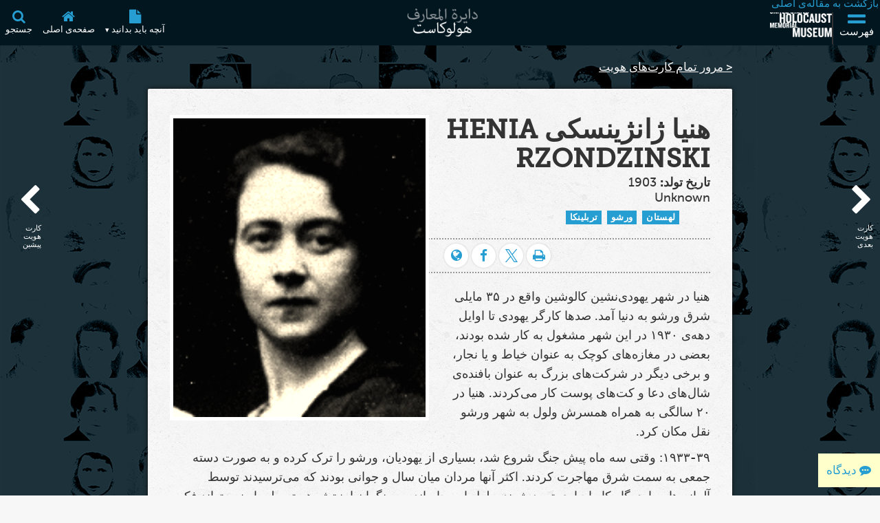

--- FILE ---
content_type: text/html; charset=UTF-8
request_url: https://encyclopedia.ushmm.org/content/fa/id-card/henia-rzondzinski
body_size: 9948
content:
<!doctype html>
<html lang="fa" dir="rtl">
<head>
    <meta charset="utf-8"/>
<meta http-equiv="X-UA-Compatible" content="IE=edge"/>
<meta name="viewport" content="width=device-width, initial-scale=1"/>
<link rel="icon" type="image/x-icon" href="/favicon.ico" />
<meta id="meta_lang" content="fa"/>
<meta id="meta_lang_id" content="18" />
<meta id="meta_text_direction" content="rtl"/>
<meta id="meta_new_data_count" content="0"/>        <link
            rel="alternate"
            hreflang="ar"
            href="https://encyclopedia.ushmm.org/content/ar/id-card/henia-rzondzinski"
        />
	                <link
            rel="alternate"
            hreflang="en"
            href="https://encyclopedia.ushmm.org/content/en/id-card/henia-rzondzinski"
        />
	                <link
            rel="alternate"
            hreflang="fa"
            href="https://encyclopedia.ushmm.org/content/fa/id-card/henia-rzondzinski"
        />
	                <link
            rel="alternate"
            hreflang="tr"
            href="https://encyclopedia.ushmm.org/content/tr/id-card/henia-rzondzinski"
        />
		


    <title>
                    هنیا ژانژینسکی Henia Rzondzinski | دایرة المعارف هولوكاست
            </title>
   
            <!-- Google Tag Manager -->
        <script>
            (function(w,d,s,l,i){w[l]=w[l]||[];w[l].push({'gtm.start':new Date().getTime(),event:'gtm.js'});var f=d.getElementsByTagName(s)[0],j=d.createElement(s),dl=l!='dataLayer'?'&l='+l:'';j.async=true;j.src='https://www.googletagmanager.com/gtm.js?id='+i+dl;f.parentNode.insertBefore(j,f);})(window,document,'script','dataLayer','GTM-KSKHBZV');
        </script>
        <!-- End Google Tag Manager -->
     
    	<link rel="stylesheet" href="/css/main.css?id=b08516467d5bbb8cd482ca496b7a458e">
        <link href="/css/id-card.css?id=9a55ce853f232f45551d5e0915a8e2a7" rel="stylesheet">
                <link rel="stylesheet" href="/css/rtl.css?id=07e8e251c4602f504ed46d123db357c8">
    
    <link href="https://fonts.googleapis.com/css?family=PT+Sans:400,400i,700,700i&amp;subset=cyrillic,cyrillic-ext,latin-ext" rel="stylesheet">
<link rel="stylesheet" href="https://use.typekit.net/xhw2erb.css">
<link rel="stylesheet" type="text/css" href="//cloud.typography.com/683468/6184392/css/fonts.css" />
    
</head>

<body class="rtl">
            <!-- Google Tag Manager (noscript) -->
        <noscript><iframe src="https://www.googletagmanager.com/ns.html?id=GTM-KSKHBZV" height="0" width="0" style="display:none;visibility:hidden"></iframe></noscript>
        <!-- End Google Tag Manager (noscript) -->
     
    
    <section id="nav-box" inert>
    <div class="nav-box-inner-container">
        <a aria-label="Close Nav Box" href="#" id="close-nav-box">
            <i class="fa fa-times" aria-hidden="true"></i>
        </a>
    </div>
</section>
    
    <header class="_header">
    <div class="js-header header tc-1 dark-bg">
        <div class="fwWrapper header-fwWrapper">
            <a tabindex="0" href="#skipTarget" class="header-skipLink">بازگشت به مقاله‌ی اصلی</a>
            <div class="header-logoContainer">
                <button
					aria-label="فهرست"
                    aria-controls="mainMenu"
                    aria-expanded="false"
                    aria-haspopup="dialog"
                    data-title="menuBox"
                    data-original-title="فهرست"
                    data-track-gtm="Top Navigation|Menu"
                    class="header-navbarToggler"
                    id="navbarToggler"
                >
                    <i class="fa fa-2x fa-bars" aria-hidden="true"></i>
                    <span>فهرست</span>
                </button>
                <a
                    class="header-ushmmLogoLink js-external-website"
                    href="https://www.ushmm.org/"
                    aria-label="موزه‌ی یادبود هولوکاست ایالات متحده (تارنمای خارجی)"
                    data-track-gtm="Top Navigation|Main Site"
					data-translation="تارنمای خارجی"
                >
                    <img width="436" height="206" class="header-ushmmLogo" src="https://encyclopedia.ushmm.org/images/USHMM_WhiteWhite.png" alt="">
                </a>
            </div>
            <div class="header-heLogoCont">
                <a class="header-heLogoLink" aria-label="دایرة المعارف هولوكاست" data-track-gtm="Top Navigation|Holocaust Encyclopedia" href="https://encyclopedia.ushmm.org/fa">
                    <img class="header-heLogo" width="225" height="50" src="https://encyclopedia.ushmm.org/images/nav-logos/mobile/fa.png" alt="">
                </a>
            </div>
			<div class="header-secondaryCont">
			
                <nav aria-label="آنچه باید​ بدانید" class="header-trending" >
					
											<button id="header-trendingControl" class="header-trendingControl" aria-controls="header-trendingList" aria-expanded="false">
							<i class="fa fa-lg fa-file" aria-hidden="true"></i>
							<span>آنچه باید​ بدانید&nbsp;<span class="header-trendingControl-arrow" aria-hidden="true">▾</span></span>								
						</button> 
						<ul role="list" id="header-trendingList" class="links-cc header-trendingList">
																																<li>
										<a class href="https://encyclopedia.ushmm.org/content/fa/article/documenting-numbers-of-victims-of-the-holocaust-and-nazi-persecution" data-track-gtm="Top Navigation|Must Reads|نازی‌ها چند نفر را کشتند؟">نازی‌ها چند نفر را کشتند؟</a>
									</li>
																																								<li>
										<a class href="https://encyclopedia.ushmm.org/content/fa/article/polish-refugees-in-iran-during-world-war-ii" data-track-gtm="Top Navigation|Must Reads|پناهندگان لهستانی در ایران، در دوره جنگ جهانی دوم">پناهندگان لهستانی در ایران، در دوره جنگ جهانی دوم</a>
									</li>
																																								<li>
										<a class href="https://encyclopedia.ushmm.org/content/fa/article/axis-powers-in-world-war-ii" data-track-gtm="Top Navigation|Must Reads|نیروهای محور در جنگ جهانی دوم">نیروهای محور در جنگ جهانی دوم</a>
									</li>
																																								<li>
										<a class href="https://encyclopedia.ushmm.org/content/fa/article/history-of-the-swastika" data-track-gtm="Top Navigation|Must Reads|تاریخ صلیب شکسته">تاریخ صلیب شکسته</a>
									</li>
																																								<li>
										<a class href="https://encyclopedia.ushmm.org/content/fa/article/protocols-of-the-elders-of-zion" data-track-gtm="Top Navigation|Must Reads|توطئه‌‌ی یهودستیزانه: پروتکل‌های بزرگان صهیون">توطئه‌‌ی یهودستیزانه: پروتکل‌های بزرگان صهیون</a>
									</li>
																																								<li>
										<a class href="https://encyclopedia.ushmm.org/content/fa/article/german-jews-during-the-holocaust" data-track-gtm="Top Navigation|Must Reads|یهودیان آلمان در دوران هولوکاست">یهودیان آلمان در دوران هولوکاست</a>
									</li>
																																								<li>
										<a class href="https://encyclopedia.ushmm.org/content/fa/article/gay-men-under-the-nazi-regime" data-track-gtm="Top Navigation|Must Reads|شکنجه‌ی همجنسگرایان در دوران رایش سوم (آلمان نازی)">شکنجه‌ی همجنسگرایان در دوران رایش سوم (آلمان نازی)</a>
									</li>
																																								<li>
										<a class href="https://encyclopedia.ushmm.org/content/fa/article/what-groups-of-people-did-the-nazis-target" data-track-gtm="Top Navigation|Must Reads|نازی‌ها چه گروه‌هایی از مردم را هدف قرار دادند؟">نازی‌ها چه گروه‌هایی از مردم را هدف قرار دادند؟</a>
									</li>
																																								<li>
										<a class href="https://encyclopedia.ushmm.org/content/fa/article/introduction-to-the-holocaust" data-track-gtm="Top Navigation|Must Reads|مقدمه‌ای بر هولوکاست">مقدمه‌ای بر هولوکاست</a>
									</li>
																					</ul>
									</nav>
					
					<button
						onclick="window.location='https://encyclopedia.ushmm.org/fa';"
						aria-label="صفحه‌‌ی اصلی"
						class="header-homeLink"
						data-original-title="صفحه‌‌ی اصلی"
						data-track-gtm="Top Navigation|Home"
					>
						<i class="fa fa-lg fa-home" aria-hidden="true"></i>
						<span>صفحه‌‌ی اصلی</span>	
					</button>
					
					<button
						id="searchToggler"
						aria-label="جستجو"
						aria-expanded="false"
						aria-controls="searchMenu"
						aria-haspopup="dialog"
						data-title="searchBox"
						data-original-title="جستجو"
						data-track-gtm="Top Navigation|Search"
						class="header-openSearch"
					>
						<i class="fa fa-lg fa-search" aria-hidden="true"></i>
						<span>جستجو</span>
					</button>
			</div>
        </div>
    </div>
    <dialog id="mainMenu" class="fpMenu " aria-modal="true" >
        <div class="js-dialog-content fpMenu-content">
            <div class="content-inner fpMenu-fwWrapper">
                <div class="fpMenu-top">
                    <button aria-label="منو را ببندید" aria-controls="mainMenu" aria-expanded="false" id="close-mainMenu" class="c-txt fpMenu-closeBtn">
                        <i class="fa fa-2x fa-times" aria-hidden="true"></i>
                    </button>
                </div>
                <div class="mainMenu-innerWrapper">
    <nav class="mainMenu-nav" aria-label="Main">
        <div class="mainMenu-languageContainer">
            <div class="mainMenu-language js-main-menu-language">
    <label for="main-language-btn" class="searchBox-label">زبان</label>
    <button id="main-language-btn" aria-controls="main-language-listbox" aria-haspopup="listbox" aria-expanded="false" type="button" class="btn btn-default formControl formControl-drop">
        فارسی
        <span aria-hidden="true" class="searchBox-triangle">▾</span>
    </button>
    <ul id="main-language-listbox" class="searchBox-listbox mainMenu-languageList" role="list">
                    <li class="mainMenu-languageItem">
                <a href="https://encyclopedia.ushmm.org/en" data-track-gtm="Top Navigation|Menu|English">
                    English (انگلیسی)                </a>
            </li>
                            				<li class="mainMenu-languageItem">
					<a href="https://encyclopedia.ushmm.org/ar" data-track-gtm="Top Navigation|Menu|Arabic">
						عربي (عربی)
					</a>
				</li>
                                				<li class="mainMenu-languageItem">
					<a href="https://encyclopedia.ushmm.org/zh" data-track-gtm="Top Navigation|Menu|Chinese">
						汉语 (چینی)
					</a>
				</li>
                                                    				<li class="mainMenu-languageItem">
					<a href="https://encyclopedia.ushmm.org/fr" data-track-gtm="Top Navigation|Menu|French">
						français (فرانسه)
					</a>
				</li>
                                				<li class="mainMenu-languageItem">
					<a href="https://encyclopedia.ushmm.org/de" data-track-gtm="Top Navigation|Menu|German">
						Deutsch (آلمانی)
					</a>
				</li>
                                				<li class="mainMenu-languageItem">
					<a href="https://encyclopedia.ushmm.org/el" data-track-gtm="Top Navigation|Menu|Greek">
						Ελληνικά (یونانی)
					</a>
				</li>
                                				<li class="mainMenu-languageItem">
					<a href="https://encyclopedia.ushmm.org/hi" data-track-gtm="Top Navigation|Menu|Hindi">
						हिंदी (هندی)
					</a>
				</li>
                                				<li class="mainMenu-languageItem">
					<a href="https://encyclopedia.ushmm.org/hu" data-track-gtm="Top Navigation|Menu|Hungarian">
						Magyar (مجاری)
					</a>
				</li>
                                				<li class="mainMenu-languageItem">
					<a href="https://encyclopedia.ushmm.org/id" data-track-gtm="Top Navigation|Menu|Indonesian">
						Indonesia (اندونزیایی)
					</a>
				</li>
                                				<li class="mainMenu-languageItem">
					<a href="https://encyclopedia.ushmm.org/it" data-track-gtm="Top Navigation|Menu|Italian">
						Italiano (ایتالیایی)
					</a>
				</li>
                                				<li class="mainMenu-languageItem">
					<a href="https://encyclopedia.ushmm.org/ja" data-track-gtm="Top Navigation|Menu|Japanese">
						日本語 (ژاپنی)
					</a>
				</li>
                                				<li class="mainMenu-languageItem">
					<a href="https://encyclopedia.ushmm.org/ko" data-track-gtm="Top Navigation|Menu|Korean">
						한국어 (کره‌ای)
					</a>
				</li>
                                				<li class="mainMenu-languageItem">
					<a href="https://encyclopedia.ushmm.org/pl" data-track-gtm="Top Navigation|Menu|Polish">
						polski (لهستانی)
					</a>
				</li>
                                				<li class="mainMenu-languageItem">
					<a href="https://encyclopedia.ushmm.org/pt-br" data-track-gtm="Top Navigation|Menu|Portuguese-Brazil">
						Português - Brasil (پرتغالی برزیلی)
					</a>
				</li>
                                				<li class="mainMenu-languageItem">
					<a href="https://encyclopedia.ushmm.org/ru" data-track-gtm="Top Navigation|Menu|Russian">
						русский (روسی)
					</a>
				</li>
                                				<li class="mainMenu-languageItem">
					<a href="https://encyclopedia.ushmm.org/es" data-track-gtm="Top Navigation|Menu|Spanish">
						Español (اسپانیایی)
					</a>
				</li>
                                				<li class="mainMenu-languageItem">
					<a href="https://encyclopedia.ushmm.org/tr" data-track-gtm="Top Navigation|Menu|Turkish">
						Türkçe (ترکی)
					</a>
				</li>
                                				<li class="mainMenu-languageItem">
					<a href="https://encyclopedia.ushmm.org/uk" data-track-gtm="Top Navigation|Menu|Ukrainian">
						Українська (اوکراینی)
					</a>
				</li>
                                				<li class="mainMenu-languageItem">
					<a href="https://encyclopedia.ushmm.org/ur" data-track-gtm="Top Navigation|Menu|Urdu">
						اُردو (اردو)
					</a>
				</li>
                        </ul>
</div>        </div>
        <section>
            <h2 class="fz-i fw-h tt-u">مطالب برجسته</h2>
            <ul role="list" class="links-cc mainMenu-featuredList">
                                    <li class="mainMenu-featuredItem">
                        <a class="mainMenu-featuredItemLink" href="https://encyclopedia.ushmm.org/landing/fa/tags" data-track-gtm="Top Navigation|Menu|برچسب‌ها">
                            <div class="mainMenu-featuredItemIcon">
                                                                                                            <i class="ci-tag" aria-hidden="true"></i>
                                                                                                </div>
                            <div class="mainMenu-featuredItemDesc">
                                <p class="fw-h">برچسب‌ها</p>
                                                                    <p class="fz-s">عنوان دلخواه خود را برگزینید و در دایره‌المعارف به جستجوی درون مایه‌های مرتبط با آن بپردازید</p>
                                                            </div>
                        </a>
                    </li>
                                    <li class="mainMenu-featuredItem">
                        <a class="mainMenu-featuredItemLink" href="https://encyclopedia.ushmm.org/landing/fa/id-cards" data-track-gtm="Top Navigation|Menu|نگاهی به تمامی سرگذشت ها">
                            <div class="mainMenu-featuredItemIcon">
                                                                                                            <i class="fa-2x fa fa-id-card" aria-hidden="true"></i>
                                                                                                </div>
                            <div class="mainMenu-featuredItemDesc">
                                <p class="fw-h">نگاهی به تمامی سرگذشت ها</p>
                                                                    <p class="fz-s">​ برای شناخت بیشتر تجربیات شخصی افراد در دوران هولوکاست، در بخش ​کارت‌های هویت</p>
                                                            </div>
                        </a>
                    </li>
                                    <li class="mainMenu-featuredItem">
                        <a class="mainMenu-featuredItemLink" href="https://encyclopedia.ushmm.org/content/fa/project/the-holocaust-a-learning-site-for-students" data-track-gtm="Top Navigation|Menu|هولوکاست: یک سایت آموزشی برای دانش پژوهان">
                            <div class="mainMenu-featuredItemIcon">
                                                                                                            <i class="fa-2x fa fa-graduation-cap" aria-hidden="true"></i>
                                                                                                </div>
                            <div class="mainMenu-featuredItemDesc">
                                <p class="fw-h">هولوکاست: یک سایت آموزشی برای دانش پژوهان</p>
                                                                    <p class="fz-s">در مورد تاریخ هولوکاست کاوش کنید و درک خود را از این واقعه‌ی پیچیده‌ با تحقیق از طریق مدارک، داستان‌های شخصی، ویدئو‌ها، عکس‌ها، بازمانده‌ها،  نقشه‌ها و اسناد دیگر، گسترش دهید.</p>
                                                            </div>
                        </a>
                    </li>
                                    <li class="mainMenu-featuredItem">
                        <a class="mainMenu-featuredItemLink" href="https://encyclopedia.ushmm.org/fa/a-z/photo" data-track-gtm="Top Navigation|Menu|تصاویر">
                            <div class="mainMenu-featuredItemIcon">
                                                                                                            <i class="fa-2x fa fa-image" aria-hidden="true"></i>
                                                                                                </div>
                            <div class="mainMenu-featuredItemDesc">
                                <p class="fw-h">تصاویر</p>
                                                                    <p class="fz-s">مرور عکس‌ها و بررسی مطالب مربوط به آن تصاویر در دانشنامه</p>
                                                            </div>
                        </a>
                    </li>
                            </ul>
        </section>
        <div class="mainMenu-mustRead">
            <section>
                <h2 class="fz-i fw-h tt-u">آنچه باید​ بدانید</h2>
                <ul role="list">
                                                                                                <li class="mainMenu-trendingItem">
                                <a class="c-cc td-u" href="https://encyclopedia.ushmm.org/content/fa/article/documenting-numbers-of-victims-of-the-holocaust-and-nazi-persecution" data-track-gtm="Top Navigation|Menu|Must Read:نازی‌ها چند نفر را کشتند؟">
                                    نازی‌ها چند نفر را کشتند؟
                                </a>
                            </li>
                                                                                                                        <li class="mainMenu-trendingItem">
                                <a class="c-cc td-u" href="https://encyclopedia.ushmm.org/content/fa/article/polish-refugees-in-iran-during-world-war-ii" data-track-gtm="Top Navigation|Menu|Must Read:پناهندگان لهستانی در ایران، در دوره جنگ جهانی دوم">
                                    پناهندگان لهستانی در ایران، در دوره جنگ جهانی دوم
                                </a>
                            </li>
                                                                                                                        <li class="mainMenu-trendingItem">
                                <a class="c-cc td-u" href="https://encyclopedia.ushmm.org/content/fa/article/axis-powers-in-world-war-ii" data-track-gtm="Top Navigation|Menu|Must Read:نیروهای محور در جنگ جهانی دوم">
                                    نیروهای محور در جنگ جهانی دوم
                                </a>
                            </li>
                                                                                                                        <li class="mainMenu-trendingItem">
                                <a class="c-cc td-u" href="https://encyclopedia.ushmm.org/content/fa/article/history-of-the-swastika" data-track-gtm="Top Navigation|Menu|Must Read:تاریخ صلیب شکسته">
                                    تاریخ صلیب شکسته
                                </a>
                            </li>
                                                                                                                        <li class="mainMenu-trendingItem">
                                <a class="c-cc td-u" href="https://encyclopedia.ushmm.org/content/fa/article/protocols-of-the-elders-of-zion" data-track-gtm="Top Navigation|Menu|Must Read:توطئه‌‌ی یهودستیزانه: پروتکل‌های بزرگان صهیون">
                                    توطئه‌‌ی یهودستیزانه: پروتکل‌های بزرگان صهیون
                                </a>
                            </li>
                                                                                                                        <li class="mainMenu-trendingItem">
                                <a class="c-cc td-u" href="https://encyclopedia.ushmm.org/content/fa/article/german-jews-during-the-holocaust" data-track-gtm="Top Navigation|Menu|Must Read:یهودیان آلمان در دوران هولوکاست">
                                    یهودیان آلمان در دوران هولوکاست
                                </a>
                            </li>
                                                                                                                        <li class="mainMenu-trendingItem">
                                <a class="c-cc td-u" href="https://encyclopedia.ushmm.org/content/fa/article/gay-men-under-the-nazi-regime" data-track-gtm="Top Navigation|Menu|Must Read:شکنجه‌ی همجنسگرایان در دوران رایش سوم (آلمان نازی)">
                                    شکنجه‌ی همجنسگرایان در دوران رایش سوم (آلمان نازی)
                                </a>
                            </li>
                                                                                                                        <li class="mainMenu-trendingItem">
                                <a class="c-cc td-u" href="https://encyclopedia.ushmm.org/content/fa/article/what-groups-of-people-did-the-nazis-target" data-track-gtm="Top Navigation|Menu|Must Read:نازی‌ها چه گروه‌هایی از مردم را هدف قرار دادند؟">
                                    نازی‌ها چه گروه‌هایی از مردم را هدف قرار دادند؟
                                </a>
                            </li>
                                                                                                                        <li class="mainMenu-trendingItem">
                                <a class="c-cc td-u" href="https://encyclopedia.ushmm.org/content/fa/article/introduction-to-the-holocaust" data-track-gtm="Top Navigation|Menu|Must Read:مقدمه‌ای بر هولوکاست">
                                    مقدمه‌ای بر هولوکاست
                                </a>
                            </li>
                                                            </ul>
            </section>
            <a class="c-cc td-u mainMenu-about" href="https://encyclopedia.ushmm.org/fa/about" data-track-gtm="Top Navigation|Menu|About">درباره‌ی این تارنما</a>
        </div>
    </nav>
</div>
                <button aria-controls="mainMenu" aria-expanded="false" id="close-mainMenu--kb" class="c-txt focus-visible-only">
                    منو را ببندید
                </button>
            </div>
        </div>
    </dialog>
    <dialog id="searchMenu" class="fpMenu " aria-modal="true" >
        <div class="js-dialog-content fpMenu-content">
            <div class="content-inner fpMenu-fwWrapper">
                <div class="fpMenu-top">
                    <button aria-label="منو جستجو را ببندید" aria-controls="searchMenu" aria-expanded="false" id="close-searchMenu" class="c-txt fpMenu-closeBtn">
                        <i class="fa fa-2x fa-times" aria-hidden="true"></i>
                    </button>
                </div>
                <form class="searchBox flow js-searchBox" method="get" action="https://encyclopedia.ushmm.org/search">
    <h2>​جستجو در دایره‌المعارف</h2>
    <div class="searchBox-searchFields">
        <div class="searchBox-textContainer">
            <label for="search-query-input" class="searchBox-label">مورد جستجو را اینجا وارد کنید</label>
            <input 
                
                id="search-query-input" 
                class="formControl" 
                type="text" 
                name="query" 
                placeholder="جنگ جهانی دوم و هولوکاست
"
            >
        </div>
        <div class="content-types-search js-content-types-search">
    <label for="category-group-btn" class="searchBox-label">عناوین موضوعی</label>
    <button id="category-group-btn" aria-controls="category-group-listbox" aria-haspopup="listbox" aria-expanded="false" type="button" data-multiple-display="عناوین موضوعی" data-original-display="عناوین موضوعی" class="btn btn-default formControl formControl-drop">
        <span id="category-group-btn-txt">عناوین موضوعی</span>
        <span aria-hidden="true" class="searchBox-triangle">▾</span>
    </button>
    <ul id="category-group-listbox" class="searchBox-listbox" role="list">
                    <li>
                <label>
                    <input type="checkbox" value="33" name="types[]"  /> نقشه های متحرک
                </label>
            </li>
                    <li>
                <label>
                    <input type="checkbox" value="34" name="types[]"  /> مقاله ها
                </label>
            </li>
                    <li>
                <label>
                    <input type="checkbox" value="35" name="types[]"  /> اشیاء باقیمانده
                </label>
            </li>
                    <li>
                <label>
                    <input type="checkbox" value="140" name="types[]"  /> شنیداری
                </label>
            </li>
                    <li>
                <label>
                    <input type="checkbox" value="45" name="types[]"  /> پرسش و پاسخ
                </label>
            </li>
                    <li>
                <label>
                    <input type="checkbox" value="36" name="types[]"  /> مدارک
                </label>
            </li>
                    <li>
                <label>
                    <input type="checkbox" value="37" name="types[]"  /> قطعه فیلم های تاریخی
                </label>
            </li>
                    <li>
                <label>
                    <input type="checkbox" value="39" name="types[]"  /> سرگذشت ها
                </label>
            </li>
                    <li>
                <label>
                    <input type="checkbox" value="40" name="types[]"  /> نقشه ها
                </label>
            </li>
                    <li>
                <label>
                    <input type="checkbox" value="38" name="types[]"  /> رسانه‌ی تصویری
                </label>
            </li>
                    <li>
                <label>
                    <input type="checkbox" value="42" name="types[]"  /> تاریخ شفاهی
                </label>
            </li>
                    <li>
                <label>
                    <input type="checkbox" value="43" name="types[]"  /> عکس ها
                </label>
            </li>
                    <li>
                <label>
                    <input type="checkbox" value="46" name="types[]"  /> موضوع
                </label>
            </li>
                    <li>
                <label>
                    <input type="checkbox" value="47" name="types[]"  /> موسیقی
                </label>
            </li>
                    <li>
                <label>
                    <input type="checkbox" value="48" name="types[]"  /> جدول زمانبندی
                </label>
            </li>
                    <li>
                <label>
                    <input type="checkbox" value="49" name="types[]"  /> جدول رویداد‌ها
                </label>
            </li>
                <li><button id="searchbox-category-clear" type="button" class="btn btn-info clear-filter">​پاک کردن گزینه‌ها</button></li>
    </ul>
</div>        <div class="language-menu-group">
    <label for="language-selector-input" class="searchBox-label">زبان</label>
    <div class="language-select-container">
        <select id="language-selector-input" name="languages[]" class="formControl language-select">
                        <option lang="en" value="en" >English (انگلیسی)</option>
                            <option value="ar" >عربي (عربی)</option>
                            <option value="zh" >汉语 (چینی)</option>
                            <option value="fa" selected>فارسی </option>
                            <option value="fr" >français (فرانسه)</option>
                            <option value="de" >Deutsch (آلمانی)</option>
                            <option value="el" >Ελληνικά (یونانی)</option>
                            <option value="hi" >हिंदी (هندی)</option>
                            <option value="hu" >Magyar (مجاری)</option>
                            <option value="id" >Indonesia (اندونزیایی)</option>
                            <option value="it" >Italiano (ایتالیایی)</option>
                            <option value="ja" >日本語 (ژاپنی)</option>
                            <option value="ko" >한국어 (کره‌ای)</option>
                            <option value="pl" >polski (لهستانی)</option>
                            <option value="pt-br" >Português - Brasil (پرتغالی برزیلی)</option>
                            <option value="ru" >русский (روسی)</option>
                            <option value="es" >Español (اسپانیایی)</option>
                            <option value="tr" >Türkçe (ترکی)</option>
                            <option value="uk" >Українська (اوکراینی)</option>
                            <option value="ur" >اُردو (اردو)</option>
                    </select>
        <span aria-hidden="true" class="searchBox-triangle">▾</span>
    </div>
</div>        <button type="submit" class="btn btn-default input-group-btn">جستجو</button>
        <div class="trending-keywords js__trending_keywords_wrapper">
    <span>Trending keywords:</span>
    <div class="wipe-loader-hor-alternate js__trending_keywords_loader"></div>
</div>
    </div>
</form>
                <button aria-controls="searchMenu" aria-expanded="false" id="close-searchMenu--kb" class="c-txt focus-visible-only">
                    منو جستجو را ببندید
                </button>
            </div>
        </div>
    </dialog>
</header>
<div class="header-browserAlert js-browser-alert" aria-live="assertive" style="display:none;">
    <div class="content-inner">Your browser is out of date and may not support some of the features of this webpage. Please consider updating your browser or using another.</div>
</div>    <div class="content-wrapper">
        	<section id="card-body">
		<div class="content-inner">
		<div class="top-tools">
			<a href="https://encyclopedia.ushmm.org/landing/fa/id-cards">< مرور تمام کارت‌های هویت</a>
		</div>
			<!-- .top-tools -->
		</div>

		<div class="id-card-content-inner" id="card-details">
			<article id="card-text" data-id-card-id="2371" class="maybe-rtl">
									<figure class="q-lead">
					<img src="https://encyclopedia.ushmm.org/images/large/a76e1357-ef6f-4a36-a3e9-59316577c435.gif" alt="هنیا ژانژینسکی Henia Rzondzinski" />
					</figure>
								<h1 id="skipTarget" id="id_card_title">هنیا ژانژینسکی Henia Rzondzinski</h1>
				<div class="bio-details">
					<p>
					<strong>تاریخ تولد:</strong>
					<span id="bio_details_birthdate">
						1903
					</span>
					</p>
					<p id="bio_details_birthplace">
					Unknown
					</p>
				</div>
									<ul class="tags">
													<li class="active"><a href="https://encyclopedia.ushmm.org/tags/fa/tag/poland">لهستان</a></li>
													<li class="active"><a href="https://encyclopedia.ushmm.org/tags/fa/tag/warsaw">ورشو</a></li>
													<li class="active"><a href="https://encyclopedia.ushmm.org/tags/fa/tag/treblinka">تربلینکا</a></li>
											</ul>
								<ul class="framing-tools">
					<li>
					<a aria-label="چاپ" href="#" class="trigger-print">
						<i class="fa fa-print" aria-hidden="true"></i>
					</a>
					</li>
					<li>
						<a aria-label="Share on Twitter" href="https://twitter.com/intent/tweet?url=https%3A%2F%2Fencyclopedia.ushmm.org%2Fcontent%2Ffa%2Fid-card%2Fhenia-rzondzinski&amp;related=HolocaustMuseum&amp;via=HolocaustMuseum" target="_blank">
							<i class="fa fa-twitter" aria-hidden="true"></i>
						</a>
					</li>
					<li>
						<a aria-label="Share on Facebook" href="https://www.facebook.com/sharer/sharer.php?u=https%3A%2F%2Fencyclopedia.ushmm.org%2Fcontent%2Ffa%2Fid-card%2Fhenia-rzondzinski" target="_blank">
							<i class="fa fa-facebook" aria-hidden="true"></i>
						</a>
					</li>
											<li class="language-list popper" data-target="article-lang-box">
							<a aria-label="Language switcher" href="#" id="language-switcher" data-title="Select a Language">
								<i class="fa fa-globe" aria-hidden="true"></i>
							</a>
							<div class="nav-box-child" id="article-lang-box">
    <h3>این صفحه به زبان های دیگر نیز در دسترس است:</h3>
    <div class="scroll-lang">
        <ul class="flex-wrapper">
                            <li><a href="https://encyclopedia.ushmm.org/content/ar/id-card/henia-rzondzinski" class="language-link">عربی</a></li>
                            <li><a href="https://encyclopedia.ushmm.org/content/en/id-card/henia-rzondzinski" class="language-link">انگلیسی</a></li>
                            <li><a href="https://encyclopedia.ushmm.org/content/tr/id-card/henia-rzondzinski" class="language-link">ترکی</a></li>
                    </ul>
    </div> 
</div>
						</li>
									</ul>
				<div id="main_text">
					<p>هنیا در شهر یهودی‌نشین کالوشین واقع در ۳۵ مایلی شرق ورشو به دنیا آمد. صدها کارگر یهودی تا اوایل دهه‌ی ۱۹۳۰ در این شهر مشغول به کار شده بودند، بعضی در مغازه‌های کوچک به عنوان خیاط و یا نجار، و برخی دیگر در شرکت‌های بزرگ به عنوان بافنده‌ی شال‌های دعا و کت‌های پوست کار می‌کردند. هنیا در ۲۰ سالگی به همراه همسرش ولول به شهر ورشو نقل مکان کرد. </p><p>۱۹۳۳-۳۹: وقتی سه ماه پیش جنگ شروع شد، بسیاری از یهودیان، ورشو را ترک کرده و به صورت دسته جمعی به سمت شرق مهاجرت کردند. اکثر آنها مردان میان سال و جوانی بودند که می‌ترسیدند توسط آلمانی‌ها به اردوگاه کار اجباری تبعید شوند. ولول این جا ماند. من نگران امنیتش هستم ولی او نمی‌تواند فکر کند که من و فرزندانمان میریام و فیشل را تنها بگذارد. ما تلاش می‌کنیم که به بهترین شکل ممکن زندگی خود را ادامه دهیم و فروشگاه خود را در خیابان نوولیپکی اداره کنیم. </p><p>۱۹۴۰-۴۳: گتوی یهودی‌ها که در بخش یهودی شهر قرار داشت، چند هفته پیش مهر و موم شد. مغازه‌ و همینطور خانه‌ی ما در خیابان گشیا، هر دو در گتو قرار گرفته است. فقط مقدار کمی غذا به صورت قانونی وارد گتو می‌شود و به همین دلیل محصولات انبار ما کمتر شده است. بیشتر مشتریان ما، محصولات ابتدایی را که ما اجازه داریم تحت جیره‌ی ۸۰۰ کالری خود وارد کنیم، از ما می‌خرند: نان، سیب زمینی و چربی مصنوعی. گروهی از ما که توانایی مالی داشتند مواد غذایی خود را از بازار سیاه فراهم می‌کنند. </p><p>هنیا و خانواده‌ی او از جنگ جان سالم به در نبردند. به نظر می‌رسد آنها در تابستان سال ۱۹۴۲ یا اوایل سال ۱۹۴۳ به اردوگاه مرگ تربلینکا تبعید شده باشند.</p>
				</div>
			</article>
		</div>
		<div id="nav-controls">
			<div
				class="card-control hidden"
				id="left-card-control"
			>
				<a id="prev_id_card" href="#" aria-label="کارت هویت پیشین">
					<i class="fa fa-chevron-left" aria-hidden="true"></i>
				</a>
				<span aria-hidden="true">کارت هویت پیشین</span>
			</div>

			<div
				class="card-control hidden"
				id="right-card-control"
			>
				<a id="next_id_card" href="#" aria-label="کارت هویت بعدی">
					<i class="fa fa-chevron-right" aria-hidden="true"></i>
				</a>
				<span aria-hidden="true">کارت هویت بعدی</span>
			</div>
		</div>
		<!-- #question-details -->
		<div id="theme-area" class="dark-blue">
			<div class="content-inner">
				
											</div>

		</div>
		<!-- #theme-area -->
	</section>
    </div>
    <div class="feedback js-feedback" id="open-feedback">
    <a class="feedback-link js-feedback-link" href="https://docs.google.com/forms/d/e/1FAIpQLSfPMrYmuqQuI04ilh8hT-NMC_DKiRKsbVXkjidOw49P-mK4Cw/viewform" target="_blank">
        <i class="fa fa-commenting" aria-hidden="true"></i>
        <span class="feedback-text">دیدگاه</span>
    </a>
</div> <!-- #open-feedback -->
    
            <div lang="en" dir="ltr" class="donor-strip">
	<div class="content-inner">
		<h4>Thank you for supporting our work</h4>
		<p class="">
			<p>We would like to thank Crown Family Philanthropies, Abe and Ida Cooper Foundation, the Claims Conference, EVZ, and BMF for supporting the ongoing work to create content and resources for the Holocaust Encyclopedia.
			<a href="https://encyclopedia.ushmm.org/fa/about">View the list of donor acknowledgement</a>.
		</p>
	</div>
</div>
        <div style="font-size: 16px;">
        <footer lang="en" dir="ltr" class="global-footer dark-bg wtf">
    <div class="global-footer__container l-wide-container">
        <div class="global-footer__left-column">
            <div class="global-footer__logo">
                <a href="https://www.ushmm.org/" data-track-gtm="Footer Navigation|USHMM" aria-label="United States Holocaust Memorial Musem">
                    <img loading="lazy" src="/images/USHMM_WhiteWhite.png" width="217" height="103" alt="">
                </a>
            </div>
            <div class="global-footer__location">
                <div class="global-footer__address">100 Raoul Wallenberg Place, SW<br>Washington, DC 20024-2126</div>
                <div class="global-footer__phone">Main telephone: 202.488.0400</div>
                <div class="global-footer__tty">TTY: 202.488.0406</div>
            </div>
        </div>
        <div class="global-footer__right-column">
            <div class="global-footer__newsletter">
                <div class="newsletter" aria-live="polite" >
                    
                    <h2 class="newsletter__title" >Get the Latest News</h2>
                    <form class="newsletter__form js-newsletter-form" >
                        <div class="newsletter__form-group newsletter__form-group--email" >
                            <label class="u-visually-hidden" for="get-news2" > ایمیل شما</label>
                            <input id="get-news2" value="" type="email" name="email" class="newsletter__input" placeholder="Your e-mail address" required autocomplete="email" >
                            
                        </div>
                        <div class="newsletter__form-group newsletter__form-group--postal-code" >
                            <label class="u-visually-hidden" for="get-news3" >Postal Code</label>
                            <input id="get-news3" value="" type="text" name="postalCode" class="newsletter__input" placeholder="Postal Code" autocomplete="postal-code" >
                        </div>
                        <input id="get-news4" type="submit" value="Subscribe" class="btn btn--secondary" >
                    </form>
                    
                </div>
            </div>
            <nav class="global-footer__footer-links" aria-label="Footer Primary">
                <ul role="list" class="global-footer__columns">
                    
                    <li class="global-footer__inner-column">
                        <ul role="list" class="global-footer__link-group">
                            
                            <li class="global-footer__column-item">
                                <a href="https://www.ushmm.org/information/visit-the-museum/plan-your-visit" class="global-footer__column-link" data-track-gtm="Footer Navigation|Plan Your Visit">
                                    Plan Your Visit
                                    
                                </a>
                            </li>
                            <li class="global-footer__column-item">
                                <a href="https://www.ushmm.org/information/exhibitions/museum-exhibitions" class="global-footer__column-link" data-track-gtm="Footer Navigation|Current Exhibitions">
                                    Current Exhibitions
                                    
                                </a>
                            </li>
                            <li class="global-footer__column-item">
                                <a href="https://www.ushmm.org/online-calendar" class="global-footer__column-link" data-track-gtm="Footer Navigation|Calendar of Events">
                                    Calendar of Events
                                    
                                </a>
                            </li>
                            <li class="global-footer__column-item">
                                <a href="https://www.ushmm.org/support" class="global-footer__column-link" data-track-gtm="Footer Navigation|Support the Museum">
                                    Support the Museum
                                    
                                </a>
                            </li>
                            <li class="global-footer__column-item">
                                <a href="https://donate.ushmm.org/6hRw6kqugUOvJLNKCIbD1g2" rel="noopener noreferrer" class="global-footer__column-link global-footer__column-link--orange" data-track-gtm="Footer Navigation|Donate">
                                    Donate
                                    
                                </a>
                            </li>
                            
                        </ul>
                    </li>
                    <li class="global-footer__inner-column">
                        <ul role="list" class="global-footer__link-group">
                            
                            <li class="global-footer__column-item">
                                <a href="https://www.ushmm.org/learn" class="global-footer__column-link" data-track-gtm="Footer Navigation|Learn">
                                    Learn
                                    
                                </a>
                            </li>
                            <li class="global-footer__column-item">
                                <a href="https://www.ushmm.org/teach" class="global-footer__column-link" data-track-gtm="Footer Navigation|Teach">
                                    Teach
                                    
                                </a>
                            </li>
                            <li class="global-footer__column-item">
                                <a href="https://www.ushmm.org/collections" class="global-footer__column-link" data-track-gtm="Footer Navigation|Collections">
                                    Collections
                                    
                                </a>
                            </li>
                            <li class="global-footer__column-item">
                                <a href="https://www.ushmm.org/research" class="global-footer__column-link" data-track-gtm="Footer Navigation|Academic Research">
                                    Academic Research
                                    
                                </a>
                            </li>
                            <li class="global-footer__column-item">
                                <a href="https://www.ushmm.org/remember" class="global-footer__column-link" data-track-gtm="Footer Navigation|Remember Survivors and Victims">
                                    Remember Survivors and Victims
                                    
                                </a>
                            </li>
                            <li class="global-footer__column-item">
                                <a href="https://www.ushmm.org/genocide-prevention" class="global-footer__column-link" data-track-gtm="Footer Navigation|Genocide Prevention">
                                    Genocide Prevention
                                    
                                </a>
                            </li>
                            <li class="global-footer__column-item">
                                <a href="https://www.ushmm.org/antisemitism" class="global-footer__column-link" data-track-gtm="Footer Navigation|Antisemitism and Holocaust Denial">
                                    Antisemitism and Holocaust Denial
                                    
                                </a>
                            </li>
                            <li class="global-footer__column-item">
                                <a href="https://www.ushmm.org/outreach-programs" class="global-footer__column-link" data-track-gtm="Footer Navigation|Outreach">
                                    Outreach
                                    
                                </a>
                            </li>
                            
                        </ul>
                    </li>
                    <li class="global-footer__inner-column">
                        <ul role="list" class="global-footer__link-group">
                            
                            <li class="global-footer__column-item">
                                <a href="https://encyclopedia.ushmm.org/" rel="noopener noreferrer" class="global-footer__column-link" data-track-gtm="Footer Navigation|Holocaust Encyclopedia">
                                    Holocaust Encyclopedia
                                    
                                </a>
                            </li>
                            <li class="global-footer__column-item">
                                <a href="https://collections.ushmm.org/" rel="noopener noreferrer" class="global-footer__column-link" data-track-gtm="Footer Navigation|Collections Search">
                                    Collections Search
                                    
                                </a>
                            </li>
                            <li class="global-footer__column-item">
                                <a href="https://www.ushmm.org/remember/resources-holocaust-survivors-victims" class="global-footer__column-link" data-track-gtm="Footer Navigation|Holocaust Survivors and Victims Resource Center">
                                    Holocaust Survivors and Victims Resource Center
                                    
                                </a>
                            </li>
                            <li class="global-footer__column-item">
                                <a href="https://newspapers.ushmm.org/" rel="noopener noreferrer" class="global-footer__column-link" data-track-gtm="Footer Navigation|History Unfolded">
                                    History Unfolded
                                    
                                </a>
                            </li>
                            <li class="global-footer__column-item">
                                <a href="https://perspectives.ushmm.org/" rel="noopener noreferrer" class="global-footer__column-link" data-track-gtm="Footer Navigation|Experiencing History">
                                    Experiencing History
                                    
                                </a>
                            </li>
                            <li class="global-footer__column-item">
                                <a href="https://earlywarningproject.ushmm.org/" rel="noopener noreferrer" class="global-footer__column-link" data-track-gtm="Footer Navigation|Early Warning Project">
                                    Early Warning Project
                                    
                                </a>
                            </li>
                            
                        </ul>
                    </li>
                    
                </ul>
            </nav>
        </div>
        <nav class="global-footer__bottom-row" aria-label="Footer Information">
            <ul role="list" class="global-footer__quick-links">
                
                <li class="global-footer__link">
                    <a href="https://www.ushmm.org/information/about-the-museum" class="" data-track-gtm="Footer Navigation|ABOUT THE MUSEUM">
                        About the Museum
                        
                    </a>
                </li>
                <li class="global-footer__link">
                    <a href="https://www.ushmm.org/information/contact-the-museum" class="" data-track-gtm="Footer Navigation|CONTACT THE MUSEUM">
                        Contact the Museum
                        
                    </a>
                </li>
                <li class="global-footer__link">
                    <a href="https://www.ushmm.org/copyright-and-legal-information/terms-of-use" class="" data-track-gtm="Footer Navigation|TERMS OF USE">
                        Terms of Use
                        
                    </a>
                </li>
                <li class="global-footer__link">
                    <a href="https://www.ushmm.org/copyright-and-legal-information/privacy-policy" class="" data-track-gtm="Footer Navigation|PRIVACY">
                        Privacy
                        
                    </a>
                </li>
                <li class="global-footer__link">
                    <a href="https://www.ushmm.org/information/accessibility" class="" data-track-gtm="Footer Navigation|ACCESSIBILITY">
                        Accessibility
                        
                    </a>
                </li>
                <li class="global-footer__link">
                    <a href="https://www.ushmm.org/copyright-and-legal-information/legal-and-tax-status-information" class="" data-track-gtm="Footer Navigation|LEGAL">
                        Legal
                        
                    </a>
                </li>
                
            </ul>
        </nav>
    </div>
    <div class="global-footer__background-image">
        <img loading="lazy" class="global-footer__fallback-image" src="/images/museum_bw_cutout.png" alt="" width="800" height="909">
    </div>
</footer>    </div>
    <script type="application/javascript" src="/js/main/manifest.js?id=ab1a6ec5d3ad64d6b7e44b04df82c0b5"></script>
    <script type="application/javascript" src="/js/vendor-common.js?id=6b0ae5ec534f41fd02e1a8feff917dc0"></script>
    <script type="application/javascript" src="/js/main/vendor-main.js?id=d80bebeb09b7815813f09696276afa91"></script>
    <script type="application/javascript" src="/js/main/main.js?id=e2f0bea8344436e990b40baf1b98e053"></script>
	<script src="/js/main/footer.js?id=a98cafb921c2dcc94dba958cc1ee4a63"></script>
        <script type="text/x-template" id="id_card_related_content_tpl">
        <li>
    <div class="theme-shadow">
        <a href="">
            <figure>
                <img src="" alt="">
            </figure>
            <p>
                
                <span class="type-label"></span> <span class="title"></span>
            </p>
        </a>
    </div>
</li>    </script>
    <script type="text/javascript" src="/js/main/id-card.js?id=7db4dae8050fb03b7bc5efbf70146218"></script>
    </body>
</html>


--- FILE ---
content_type: text/css
request_url: https://encyclopedia.ushmm.org/css/id-card.css?id=9a55ce853f232f45551d5e0915a8e2a7
body_size: 1148
content:
#nav-controls{height:100px;padding:0 10px}.card-control{background:none;color:#fff;cursor:pointer;width:50px;z-index:4}.card-control a{color:#fff;display:block;font-size:3em;text-decoration:none}.card-control span{display:block;font-size:.9em;line-height:1.05em}#left-card-control{float:left}#right-card-control{float:right;text-align:right}#card-body{background:url(/images/id_cards_bg_flat.png) fixed repeat;padding:85px 0 0;position:relative;transition:all .25s ease-in-out;width:100%;z-index:2}#card-body h4{color:#fff;font-family:museo-sans,sans-serif;font-size:2em}.top-tools{margin:0 auto 20px;max-width:850px}.top-tools a{color:#f7f7f7;font-size:1.35em;text-decoration:underline}.top-tools a:hover{color:#269ed2}#card-details{margin-bottom:4em}#card-details article{background:#fff url(/images/concrete.png?f723d506bfb91d3f2e7f6774ab9f9996) repeat;border-radius:2px;box-shadow:0 0 6px #121212;margin:0 auto;max-width:850px;padding:1em 2.5em 2.5em;position:relative;z-index:1}#card-details article h1{font-family:museo-slab,sans-serif;font-size:3em;margin:25px 0 6px}.bio-details p{line-height:1em!important;margin:0 0 5px;padding:0}#question-list-frame .display p{font-size:1.45em;padding:.35em 0}#question-list-frame h1{font-size:2.5em}figure.q-lead{background:#fff;display:block;margin:25px auto;padding:5px;width:100%}figure.q-lead img{filter:sepia(55%);width:100%}#card-details p{font-size:1.4em;line-height:1.6em}#card-text h3{margin-top:20px}.framing-tools{border-bottom:2px dotted #999;border-top:2px dotted #999;list-style:none;margin:15px 0 20px;padding:6px 0;text-align:left;width:100%}.framing-tools li{display:inline-block;width:37px}.framing-tools li a{align-items:center;background:#fff;border:none;border-radius:50%;box-shadow:0 0 3px #ccc;display:flex;font-size:1.5em;height:35px;justify-content:center;padding:0;text-align:center;width:35px}.framing-tools li span{color:#333;display:block;font-family:Helvetica Neue,Helvetica,sans-serif;font-size:.7em;text-align:center;width:100%}.audio-embed-wrapper p,.embedded-asset p,.embedded-img-figure p,.image-embed-wrapper p,.video-embed-wrapper p,.youtube-embed-wrapper p{height:1lh;visibility:hidden}.audio-embed-wrapper p.isLoaded,.embedded-asset p.isLoaded,.embedded-img-figure p.isLoaded,.image-embed-wrapper p.isLoaded,.video-embed-wrapper p.isLoaded,.youtube-embed-wrapper p.isLoaded{height:auto;visibility:visible}#theme-area{border-bottom:.5px solid #e67700;color:#efefef;padding:2.75em 0 4.5em}#theme-area .optical-shadow{margin-bottom:1.5em}#theme-area #related_websites h3{margin-top:30px}#theme-area #related_websites li{font-size:1.2em;padding:4px 0}.tags{list-style-type:none;margin-top:10px;min-height:20px;padding-left:0}.tags li{margin-right:5px;min-height:25px}.tags li,.tags li a{display:inline-block}.tags li a{background:#269ed2;border-radius:0;color:#fff;font-family:museo-sans,sans-serif;font-weight:700;letter-spacing:.3px;line-height:1em;padding:4px 6px;transition-duration:.4s;transition-property:background,color}.tags li a:hover{background:#fff;color:#269ed2;text-decoration:none}@media (min-width:768px){.q-background{background:#02161f;border-bottom:1px solid #fff;height:calc(100vh - 32%);max-height:470px;overflow:hidden;position:absolute;width:100%;z-index:1}figure.q-lead{background:#fff;display:block;float:left;margin:25px 20px 20px 0;padding:5px;width:48%}}@media (min-width:992px){#nav-controls{bottom:50%;margin-top:-125px;position:sticky}.card-control{display:block}.card-control a{color:#fff;display:block;font-size:3.6em;text-decoration:none}}@media print{#theme-area,.card-control,ul.framing-tools,ul.tags{display:none}#card-body{padding-top:0}#card-details article{max-width:none;padding:0}figure.q-lead{margin:0;padding:0}figure.q-lead img{float:left;margin:0 30px 20px 0;padding:0;width:50%}#card-details article h1{margin:0 0 20px}#card-body h4{border-bottom:1px solid #000;padding-bottom:4px}.bio-details{margin-bottom:20px}}


--- FILE ---
content_type: text/css
request_url: https://encyclopedia.ushmm.org/css/rtl.css?id=07e8e251c4602f504ed46d123db357c8
body_size: 635
content:
body.rtl:not(:has([dir=ltr])) h1,body.rtl:not(:has([dir=ltr])) h2,body.rtl:not(:has([dir=ltr])) h3,body.rtl:not(:has([dir=ltr])) h4,body.rtl:not(:has([dir=ltr])) h5,body.rtl:not(:has([dir=ltr])) h6{direction:rtl}body.rtl #global-lang-switch{float:left}body.rtl #menuBox .menu-cols{clear:left}body.rtl #menuBox.nav-box-child .about a,body.rtl .menu-cols #must-reads ul li,body.rtl .menu-cols p{text-align:right}body.rtl #key-facts,body.rtl #photo-details,body.rtl #related-content,body.rtl #related-websites,body.rtl #story-text,body.rtl .title-area,body.rtl a.lightbox{direction:rtl}body.rtl .title-area .overview{text-align:left;text-align:initial}body.rtl #main-workspace .maybe-rtl,body.rtl #main-workspace .show-memo-data,body.rtl .maybe-rtl{direction:rtl}body.rtl #main-workspace .ltr-fixed{direction:ltr}body.rtl .essay-item figcaption,body.rtl .essay-item h3{text-align:right}body.rtl #home-feature .flex-wrapper{flex-direction:row-reverse}body.rtl #home-feature .flex-wrapper .home-feature-text{direction:rtl;margin-left:0;margin-right:3%}body.rtl #trending h3{direction:rtl}body.rtl #trending h5{direction:rtl;text-align:right}body.rtl #trending .related-grid .related-grid__item a figure h5{text-align:center}body.rtl .overview-item div h4,body.rtl .overview-item div p{direction:rtl;text-align:right}body.rtl .search-fields input[type=text]{direction:rtl;width:80%}body.rtl #must-reads a{direction:rtl}body.rtl .optical-shadow-orange{border-image-source:linear-gradient(270deg,#e67700 0,hsla(0,0%,100%,0))}body.rtl #series .series-wrapper .slick-next{left:-25px;right:inherit}body.rtl .nav-container ul li a.must-reads span{padding-left:.5em;padding-right:0}@media (min-width:600px){body.rtl #introduction,body.rtl #story-text{padding-left:3em;padding-right:0}}@media (min-width:768px){body.rtl #global-lang-switch{float:none}body.rtl #menuBox .menu-cols{clear:none}body.rtl .menu-cols #projects-pages .overview-item .featured-item-content{padding:0 15px 15px 30px}body.rtl #article-lang-box li:nth-child(2n){margin-left:0;margin-right:10px}body.rtl #tools-bar .tag-list{padding-right:40px}body.rtl #tools-bar ul.tags{padding-right:0}}@media (min-width:992px){body.rtl .menu-cols #must-reads ul{border-left:0;border-right:1px solid #949494;padding:0 40px 0 0}body.rtl #menuBox.nav-box-child .about a{margin:0 55px 0 0}body.rtl .menu-cols #must-reads .section-title{margin:0 40px 30px 0}body.rtl .about .col-md-offset-7{float:right;margin-right:58.3333333333%;padding:0}}


--- FILE ---
content_type: application/javascript
request_url: https://encyclopedia.ushmm.org/js/main/id-card.js?id=7db4dae8050fb03b7bc5efbf70146218
body_size: 984
content:
"use strict";(self.webpackChunkencyclopedia=self.webpackChunkencyclopedia||[]).push([[2303,8295],{1790:(e,t,a)=>{function o(){const e=":is(.embedded-asset, .embedded-img-figure, .video-embed-wrapper, .image-embed-wrapper, .audio-embed-wrapper, .youtube-embed-wrapper)",t=document.querySelectorAll(e);Array.from(t).filter((t=>!t.matches(`${e} ${e}`))).forEach((async e=>{const t=e.querySelector("p");if(!t)return;const a=t.textContent.match(/\[(?:credit|caption)=(\w{8}-\w{4}-\w{4}-\w{4}-\w{12})\]/),o=!!a&&a[1];if(o)try{const a=await fetch(`/api/v1/assets/${o}`,{headers:window.HE.apiRequestHeaders}),i=await a.json(),{credit:n,caption:r}=i.data;if(r.toLowerCase().includes("audio version of this article"))e.classList.add("audio-version"),e.insertAdjacentHTML("afterbegin",'<span class="audio-version-label">Listen to the human-read audio version</span>');else{const a=[n,r].filter(Boolean).join(" - ");t.innerHTML=a,t.classList.add("isLoaded");const o=e.querySelector("img");o&&o.setAttribute("alt",r??"")}}catch(e){console.error(e)}}))}function i(){const e=document.querySelectorAll("[data-clickable]");Array.from(e).forEach((e=>{e.classList.add("article-clickableAsset"),e.addEventListener("click",(()=>window.location.href=e.dataset.clickable))}))}a.d(t,{E:()=>i,Z:()=>o})},9793:(e,t,a)=>{var o=a(3549),i=a(1790);function n(e,t){const a=new URL(e,window.location.origin);return t.has("filter")&&a.searchParams.set("filter",t.get("filter")),a}$(document).ready((function(){const e=document.getElementById("card-text").dataset.idCardId,t=window.HE.langcode,a=new URLSearchParams(window.location.search);window.axios.get(n(`/api/v1/id-cards/${t}/${e}/next-url`,a)).then((function(e){document.getElementById("next_id_card").setAttribute("href",n(e.data.url,a)),document.getElementById("right-card-control").classList.remove("hidden")})),window.axios.get(n(`/api/v1/id-cards/${t}/${e}/prev-url`,a)).then((function(e){document.getElementById("prev_id_card").setAttribute("href",n(e.data.url,a)),document.getElementById("left-card-control").classList.remove("hidden")})),0===$("#theme-area ul li").length&&$("#theme-area").css({opacity:0}),(0,i.Z)(),(0,i.E)()})),window.innerWidth>768&&$(document,window).scroll((function(){(0,o.Z)("#id_card_title")}))},3549:(e,t,a)=>{function o(e){var t=$(window).scrollTop(),a=$(e),o=parseInt(a.css("marginBottom"));if(void 0!==a.offset()){var i=a.offset().top-a.height()-o;i<t?$("#he-logo").addClass("scrolling"):i>=t&&$("#he-logo").removeClass("scrolling")}}a.d(t,{Z:()=>o})}},e=>{var t;t=9793,e(e.s=t)}]);